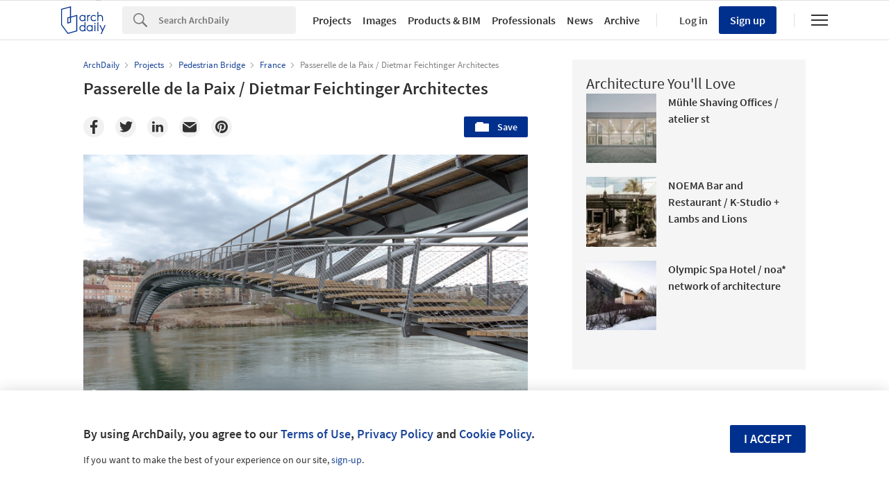

--- FILE ---
content_type: text/html; charset=utf-8
request_url: https://nrd.adsttc.com/api/v1/widgets/article-navigation/487586?site=us&d=20260124
body_size: 1375
content:
<a class='afd-article-navigation afd-article-navigation--prev afd-desktop-e' data='487250' href='/487250/penalolen-velodrome-iglesis-prat-arquitectos?ad_medium=widget&amp;ad_name=navigation-prev' id='article-nav-prev'><div class='afd-article-navigation__arrow'><div class='afd-article-navigation__arrow-i'></div></div><div class='afd-article-navigation__info-container clearfix'><div class='afd-article-navigation__img' style='background-image: url(&#39;https://images.adsttc.com/media/images/5321/b59b/c07a/8042/fc00/0047/thumb_jpg/IMG_3441_Panorama.jpg?1394717974&#39;)'></div><div class='afd-article-navigation__data'><h3 class='afd-article-navigation__title'>Peñalolen Velodrome / Iglesis Prat Arquitectos</h3><div class='afd-article-navigation__subtitle'>Selected Projects</div></div></div></a><a class='afd-article-navigation afd-article-navigation--next afd-desktop-e' data='485946' href='/485946/sohlbergplassen-viewpoint-carl-viggo-holmebakk?ad_medium=widget&amp;ad_name=navigation-next' id='article-nav-next'><div class='afd-article-navigation__arrow'><div class='afd-article-navigation__arrow-i'></div></div><div class='afd-article-navigation__info-container'><div class='afd-article-navigation__img' style='background-image: url(&#39;https://images.adsttc.com/media/images/5321/06f5/c07a/805c/d800/0015/thumb_jpg/PORTADA.jpg?1394673373&#39;)'></div><div class='afd-article-navigation__data'><h3 class='afd-article-navigation__title'>Sohlbergplassen Viewpoint  / Carl-Viggo Hølmebakk</h3><div class='afd-article-navigation__subtitle'>Selected Projects</div></div></div></a>

--- FILE ---
content_type: text/html; charset=utf-8
request_url: https://nft.adsttc.com/catalog/api/v1/us/widgets/longtail_products?site=us&ad_medium=widget&type=desktop&article_token=487586&widget_salt=6&d=20260124&geoip=US
body_size: 1478
content:
<h2 class='afd-title-widget'>Browse the Catalog</h2>
<ul class='related-products__list'>
<li class='related-products__item' data-insights-category='widget-longtail-products' data-insights-label='Holcim' data-insights-value='32553' data-insights-version='US-slot-1'>
<a class='related-products__link' href='https://www.archdaily.com/catalog/us/products/32553/roofing-solutions-holcim?ad_source=nimrod&amp;ad_medium=widget&amp;ad_content=single_longtail' title='Energy Efficient Systems'>
<figure>
<img alt='Energy Efficient Systems' class='b-lazy' data-pin-nopin='true' data-src='https://snoopy.archdaily.com/images/archdaily/catalog/uploads/photo/image/413133/01_-_COVER_CASA_D_EN_XIFRÉ.jpg?width=350&amp;height=350&amp;format=webp'>
</figure>
<div class='related-products__text'>
<p class='related-products__company'>Holcim</p>
<h4 class='related-products__name'>Energy Efficient Systems</h4>
</div>
</a>
</li>
<li class='related-products__item' data-insights-category='widget-longtail-products' data-insights-label='Flannery Inc.' data-insights-value='37125' data-insights-version='US-slot-2'>
<a class='related-products__link' href='https://www.archdaily.com/catalog/us/products/37125/interior-trim-strata-ceiling-flannery-inc?ad_source=nimrod&amp;ad_medium=widget&amp;ad_content=single_longtail' title='Interior Trim - Strata Ceiling'>
<figure>
<img alt='Interior Trim - Strata Ceiling' class='b-lazy' data-pin-nopin='true' data-src='https://snoopy.archdaily.com/images/archdaily/catalog/uploads/photo/image/393473/Strata_Ceiling_Trim_Product_Image_2.jpg?width=350&amp;height=350&amp;format=webp'>
</figure>
<div class='related-products__text'>
<p class='related-products__company'>Flannery Inc.</p>
<h4 class='related-products__name'>Interior Trim - Strata Ceiling</h4>
</div>
</a>
</li>
<li class='related-products__item' data-insights-category='widget-longtail-products' data-insights-label='Zurn Elkay' data-insights-value='37697' data-insights-version='US-slot-3'>
<a class='related-products__link' href='https://www.archdaily.com/catalog/us/products/37697/handwashing-systems-sundara-zurn-elkay?ad_source=nimrod&amp;ad_medium=widget&amp;ad_content=single_longtail' title='Handwashing Systems - Sundara'>
<figure>
<img alt='Handwashing Systems - Sundara' class='b-lazy' data-pin-nopin='true' data-src='https://snoopy.archdaily.com/images/archdaily/catalog/uploads/photo/image/400040/SundaraZ5005.02_INLET_WHITE_CAMEO_A__F01_.jpg?width=350&amp;height=350&amp;format=webp'>
</figure>
<div class='related-products__text'>
<p class='related-products__company'>Zurn Elkay</p>
<h4 class='related-products__name'>Handwashing Systems - Sundara</h4>
</div>
</a>
</li>
<li class='related-products__item' data-insights-category='widget-longtail-products' data-insights-label='Geberit' data-insights-value='18137' data-insights-version='US-slot-4'>
<a class='related-products__link' href='https://www.archdaily.com/catalog/us/products/18137/bathroom-series-icon-geberit?ad_source=nimrod&amp;ad_medium=widget&amp;ad_content=single_longtail' title='Bathroom Series - iCon'>
<figure>
<img alt='Bathroom Series - iCon' class='b-lazy' data-pin-nopin='true' data-src='https://snoopy.archdaily.com/images/archdaily/catalog/uploads/photo/image/310684/2021_iCon_gaestebad_AH1_01_Original.jpg?width=350&amp;height=350&amp;format=webp'>
</figure>
<div class='related-products__text'>
<p class='related-products__company'>Geberit</p>
<h4 class='related-products__name'>Bathroom Series - iCon</h4>
</div>
</a>
</li>
<li class='related-products__item' data-insights-category='widget-longtail-products' data-insights-label='Swisspearl' data-insights-value='12007' data-insights-version='US-slot-5'>
<a class='related-products__link' href='https://www.archdaily.com/catalog/us/products/12007/fiber-cement-design-furniture-swisspearl?ad_source=nimrod&amp;ad_medium=widget&amp;ad_content=single_longtail' title='Fiber Cement Design Elements'>
<figure>
<img alt='Fiber Cement Design Elements' class='b-lazy' data-pin-nopin='true' data-src='https://snoopy.archdaily.com/images/archdaily/catalog/uploads/photo/image/288303/HEADER_2_DESIGN.jpg?width=350&amp;height=350&amp;format=webp'>
</figure>
<div class='related-products__text'>
<p class='related-products__company'>Swisspearl</p>
<h4 class='related-products__name'>Fiber Cement Design Elements</h4>
</div>
</a>
</li>
<li class='related-products__item' data-insights-category='widget-longtail-products' data-insights-label='Fabral' data-insights-value='36428' data-insights-version='US-slot-6'>
<a class='related-products__link' href='https://www.archdaily.com/catalog/us/products/36428/concealed-fastener-panels-fabral?ad_source=nimrod&amp;ad_medium=widget&amp;ad_content=single_longtail' title='Concealed Fastener Panels'>
<figure>
<img alt='Concealed Fastener Panels' class='b-lazy' data-pin-nopin='true' data-src='https://snoopy.archdaily.com/images/archdaily/catalog/uploads/photo/image/379366/HTE-10-Concealed-Fastener-Panels-Fabral.jpg?width=350&amp;height=350&amp;format=webp'>
</figure>
<div class='related-products__text'>
<p class='related-products__company'>Fabral</p>
<h4 class='related-products__name'>Concealed Fastener Panels</h4>
</div>
</a>
</li>
<li class='related-products__item afd-desktop-e' data-insights-category='widget-longtail-products' data-insights-label='Vitrocsa' data-insights-value='10974' data-insights-version='US-slot-7'>
<a class='related-products__link' href='https://www.archdaily.com/catalog/us/products/10974/minimalist-window-sliding-vitrocsa?ad_source=nimrod&amp;ad_medium=widget&amp;ad_content=single_longtail' title='Minimalist Window - Sliding'>
<figure>
<img alt='Minimalist Window - Sliding' class='b-lazy' data-pin-nopin='true' data-src='https://snoopy.archdaily.com/images/archdaily/catalog/uploads/photo/image/151264/Vitrocsa_Sliding_Minimalist_Window_in_Shaibel_House.png?width=350&amp;height=350&amp;format=webp'>
</figure>
<div class='related-products__text'>
<p class='related-products__company'>Vitrocsa</p>
<h4 class='related-products__name'>Minimalist Window - Sliding</h4>
</div>
</a>
</li>
<li class='related-products__item afd-desktop-e' data-insights-category='widget-longtail-products' data-insights-label='Jakob' data-insights-value='23476' data-insights-version='US-slot-8'>
<a class='related-products__link' href='https://www.archdaily.com/catalog/us/products/23476/art-installation-with-webnet-jakob?ad_source=nimrod&amp;ad_medium=widget&amp;ad_content=single_longtail' title='Art Installation with Webnet'>
<figure>
<img alt='Art Installation with Webnet' class='b-lazy' data-pin-nopin='true' data-src='https://snoopy.archdaily.com/images/archdaily/catalog/uploads/photo/image/242123/jakob-rope-systems-cable-art-wuestenrot-salzburg-09.jpg?width=350&amp;height=350&amp;format=webp'>
</figure>
<div class='related-products__text'>
<p class='related-products__company'>Jakob</p>
<h4 class='related-products__name'>Art Installation with Webnet</h4>
</div>
</a>
</li>
<li class='related-products__item afd-desktop-e' data-insights-category='widget-longtail-products' data-insights-label='GIRA' data-insights-value='34390' data-insights-version='US-slot-9'>
<a class='related-products__link' href='https://www.archdaily.com/catalog/us/products/34390/smart-home-system-gira-knx-rf-gira?ad_source=nimrod&amp;ad_medium=widget&amp;ad_content=single_longtail' title='Smart Home System - Gira KNX RF'>
<figure>
<img alt='Smart Home System - Gira KNX RF' class='b-lazy' data-pin-nopin='true' data-src='https://snoopy.archdaily.com/images/archdaily/catalog/uploads/photo/image/345731/Gira-KNX-Smart-Home-System-Gira-01.jpg?width=350&amp;height=350&amp;format=webp'>
</figure>
<div class='related-products__text'>
<p class='related-products__company'>GIRA</p>
<h4 class='related-products__name'>Smart Home System - Gira KNX RF</h4>
</div>
</a>
</li>
<li class='related-products__item afd-desktop-e' data-insights-category='widget-longtail-products' data-insights-label='Rodeca' data-insights-value='12962' data-insights-version='US-slot-10'>
<a class='related-products__link' href='https://www.archdaily.com/catalog/us/products/12962/production-hall-sipos-aktorik-rodeca?ad_source=nimrod&amp;ad_medium=widget&amp;ad_content=single_longtail' title='Polycarbonate Panels in Production Hall'>
<figure>
<img alt='Polycarbonate Panels in Production Hall' class='b-lazy' data-pin-nopin='true' data-src='https://snoopy.archdaily.com/images/archdaily/catalog/uploads/photo/image/125455/Production_Hall__Sipos_Aktorik_-5.jpg?width=350&amp;height=350&amp;format=webp'>
</figure>
<div class='related-products__text'>
<p class='related-products__company'>Rodeca</p>
<h4 class='related-products__name'>Polycarbonate Panels in Production Hall</h4>
</div>
</a>
</li>
<li class='related-products__item afd-desktop-e' data-insights-category='widget-longtail-products' data-insights-label='Luminis' data-insights-value='26199' data-insights-version='US-slot-11'>
<a class='related-products__link' href='https://www.archdaily.com/catalog/us/products/26199/pendant-lights-syrios-round-luminis?ad_source=nimrod&amp;ad_medium=widget&amp;ad_content=single_longtail' title='Pendant Lights - Syrios Round'>
<figure>
<img alt='Pendant Lights - Syrios Round' class='b-lazy' data-pin-nopin='true' data-src='https://snoopy.archdaily.com/images/archdaily/catalog/uploads/photo/image/261832/sy805-pro-b-arcit18.jpg?width=350&amp;height=350&amp;format=webp'>
</figure>
<div class='related-products__text'>
<p class='related-products__company'>Luminis</p>
<h4 class='related-products__name'>Pendant Lights - Syrios Round</h4>
</div>
</a>
</li>
<li class='related-products__item afd-desktop-e' data-insights-category='widget-longtail-products' data-insights-label='Island Exterior Fabricators' data-insights-value='23893' data-insights-version='US-slot-12'>
<a class='related-products__link' href='https://www.archdaily.com/catalog/us/products/23893/pace-gallery-envelope-system-island-exterior-fabricators?ad_source=nimrod&amp;ad_medium=widget&amp;ad_content=single_longtail' title='Pace Gallery Envelope System'>
<figure>
<img alt='Pace Gallery Envelope System' class='b-lazy' data-pin-nopin='true' data-src='https://snoopy.archdaily.com/images/archdaily/catalog/uploads/photo/image/245252/IEF_Pace_Gallery-1.jpg?width=350&amp;height=350&amp;format=webp'>
</figure>
<div class='related-products__text'>
<p class='related-products__company'>Island Exterior Fabricators</p>
<h4 class='related-products__name'>Pace Gallery Envelope System</h4>
</div>
</a>
</li>
</ul>
<a class="afd-widget-more-link afd-widget-more-link--right related-products__view-more" href="/catalog/us?ad_source=nimrod&amp;ad_medium=widget&amp;ad_content=single_longtail">More products »</a>


--- FILE ---
content_type: text/html; charset=utf-8
request_url: https://nrd.adsttc.com/api/v1/widgets/recommended-projects?site=us&ad_name=recommended-projects&ad_medium=widget&type=desktop&visitor_id=1130bc25-d618-fd1e-aef1-87af46986c76&d=20260124&geoip=US
body_size: 3822
content:
<div class='afd-recommended-projects__title-container'><h2 class='afd-recommended-projects__title'>Architecture You'll Love</h2></div><ul><li class='afd-widget-item'><figure><a class='afd-widget-item-thumb' data-insights-category='recommended-projects-widget' data-insights-label='default-nrd-thumb' data-insights-value='1003395' data-insights-version='0' href='/1003395/muhle-shaving-offices-atelier-st-gesellschaft-von-architekten-mbh?ad_medium=widget&amp;ad_name=recommended-projects' title='Mühle Shaving Offices / atelier st'><img alt='Mühle Shaving Offices / atelier st © Simon Menges' class='b-lazy' data-pin-nopin='true' data-src='https://snoopy.archdaily.com/images/archdaily/media/images/64a3/21dd/5921/1840/72c5/6def/thumb_jpg/muhle-shaving-atelier-st-gesellschaft-von-architekten-mbh_11.jpg?1688412697&amp;format=webp&amp;width=95&amp;height=95&amp;crop=true' height='125' width='125'></a></figure><div class='widget-text'><h3 class='afd-widget-item-title'><a class='afd-widget-item-link' data-insights-category='recommended-projects-widget' data-insights-label='default-nrd' data-insights-value='1003395' data-insights-version='0' href='/1003395/muhle-shaving-offices-atelier-st-gesellschaft-von-architekten-mbh?ad_medium=widget&amp;ad_name=recommended-projects' title='Mühle Shaving Offices / atelier st'>Mühle Shaving Offices / atelier st</a></h3><span class='afd-widget-item-hint'></span></div></li><li class='afd-widget-item'><figure><a class='afd-widget-item-thumb' data-insights-category='recommended-projects-widget' data-insights-label='default-nrd-thumb' data-insights-value='1003376' data-insights-version='1' href='/1003376/noema-bar-and-restaurant-k-studio?ad_medium=widget&amp;ad_name=recommended-projects' title='NOEMA Bar and Restaurant / K-Studio + Lambs and Lions'><img alt='NOEMA Bar and Restaurant / K-Studio + Lambs and Lions © BREBA | Claus Brechenmacher &amp; Reiner Baumann Photography' class='b-lazy' data-pin-nopin='true' data-src='https://snoopy.archdaily.com/images/archdaily/media/images/64a2/ec9d/cb9c/464f/a63a/99ae/thumb_jpg/noema-bar-and-restaurant-k-studio_2.jpg?1688399041&amp;format=webp&amp;width=95&amp;height=95&amp;crop=true' height='125' width='125'></a></figure><div class='widget-text'><h3 class='afd-widget-item-title'><a class='afd-widget-item-link' data-insights-category='recommended-projects-widget' data-insights-label='default-nrd' data-insights-value='1003376' data-insights-version='1' href='/1003376/noema-bar-and-restaurant-k-studio?ad_medium=widget&amp;ad_name=recommended-projects' title='NOEMA Bar and Restaurant / K-Studio + Lambs and Lions'>NOEMA Bar and Restaurant / K-Studio + Lambs and Lions</a></h3><span class='afd-widget-item-hint'></span></div></li><li class='afd-widget-item'><figure><a class='afd-widget-item-thumb' data-insights-category='recommended-projects-widget' data-insights-label='default-nrd-thumb' data-insights-value='1003318' data-insights-version='2' href='/1003318/olympic-spa-hotel-noa-star-network-of-architecture?ad_medium=widget&amp;ad_name=recommended-projects' title='Olympic Spa Hotel / noa* network of architecture'><img alt='Olympic Spa Hotel / noa* network of architecture © Alex Filz' class='b-lazy' data-pin-nopin='true' data-src='https://snoopy.archdaily.com/images/archdaily/media/images/649e/e74d/5921/1809/f3dc/53b1/thumb_jpg/olympic-spa-hotel-noa-star-network-of-architecture_10.jpg?1688135533&amp;format=webp&amp;width=95&amp;height=95&amp;crop=true' height='125' width='125'></a></figure><div class='widget-text'><h3 class='afd-widget-item-title'><a class='afd-widget-item-link' data-insights-category='recommended-projects-widget' data-insights-label='default-nrd' data-insights-value='1003318' data-insights-version='2' href='/1003318/olympic-spa-hotel-noa-star-network-of-architecture?ad_medium=widget&amp;ad_name=recommended-projects' title='Olympic Spa Hotel / noa* network of architecture'>Olympic Spa Hotel / noa* network of architecture</a></h3><span class='afd-widget-item-hint'></span></div></li></ul>


--- FILE ---
content_type: text/html; charset=utf-8
request_url: https://nrd.adsttc.com/api/v1/widgets/category?site=us&ad_name=category--article-show&ad_medium=widget&name=Pedestrian%20Bridge&exclude=487586&add_title=more&type=desktop&article_token=487586&widget_salt=6&max_items=2&d=20260124&geoip=US
body_size: 2361
content:
<h2 class='afd-title-widget'>More Pedestrian Bridge</h2><ul><li class='afd-widget-item'><figure><a class='afd-widget-item-thumb' data-insights-category='category--article-show-widget' data-insights-label='default-nrd-thumb' data-insights-value='971013' data-insights-version='0' href='/971013/floating-islands-of-sky-unarchitecte?ad_medium=widget&amp;ad_name=category--article-show' title='Floating Islands of Sky / unarchitecte'><img alt='Floating Islands of Sky / unarchitecte Rich water-related features. Image ' class='b-lazy' data-pin-nopin='true' data-src='https://snoopy.archdaily.com/images/archdaily/media/images/617b/310b/f91c/8199/3100/009f/thumb_jpg/0007.jpg?1635463391&amp;format=webp' height='125' width='125'></a></figure><div class='widget-text'><h3 class='afd-widget-item-title'><a class='afd-widget-item-link' data-insights-category='category--article-show-widget' data-insights-label='default-nrd' data-insights-value='971013' data-insights-version='0' href='/971013/floating-islands-of-sky-unarchitecte?ad_medium=widget&amp;ad_name=category--article-show' title='Floating Islands of Sky / unarchitecte'>Floating Islands of Sky / unarchitecte</a></h3><span class='afd-widget-item-hint'></span></div></li><li class='afd-widget-item'><figure><a class='afd-widget-item-thumb' data-insights-category='category--article-show-widget' data-insights-label='default-nrd-thumb' data-insights-value='898505' data-insights-version='1' href='/898505/ruyi-bridge-zzhk-architects?ad_medium=widget&amp;ad_name=category--article-show' title='Ruyi Bridge / ZZHK Architects'><img alt='Ruyi Bridge / ZZHK Architects ' class='b-lazy' data-pin-nopin='true' data-src='https://snoopy.archdaily.com/images/archdaily/media/images/5b50/0791/f197/cc6e/fc00/035c/thumb_jpg/%E5%A6%82%E6%84%8F%E6%A1%A5-%E4%B8%AD%E7%AD%91%E5%8D%8E%E6%81%BA-%E5%AD%98%E5%9C%A8%E6%91%84%E5%BD%B1-01.jpg?1531971466&amp;format=webp' height='125' width='125'></a></figure><div class='widget-text'><h3 class='afd-widget-item-title'><a class='afd-widget-item-link' data-insights-category='category--article-show-widget' data-insights-label='default-nrd' data-insights-value='898505' data-insights-version='1' href='/898505/ruyi-bridge-zzhk-architects?ad_medium=widget&amp;ad_name=category--article-show' title='Ruyi Bridge / ZZHK Architects'>Ruyi Bridge / ZZHK Architects</a></h3><span class='afd-widget-item-hint'></span></div></li></ul>
<a title="Pedestrian Bridge" class="afd-widget-more-link afd-widget-more-link--right" href="/search/projects/categories/pedestrian-bridge">More Pedestrian Bridge »</a>


--- FILE ---
content_type: text/html; charset=utf-8
request_url: https://nrd.adsttc.com/api/v1/widgets/more-from-office?site=us&ad_name=more-from-office-article-show&ad_medium=widget&name%5B%5D=Dietmar%20Feichtinger%20Architectes&exclude=487586&type=desktop&article_token=487586&widget_salt=6&d=20260124&geoip=US
body_size: 4209
content:
<h2 class='afd-title-widget'>More from Dietmar Feichtinger Architectes</h2><ul><li class='afd-widget-item'><figure><a class='afd-widget-item-thumb' data-insights-category='more-from-office-article-show-widget' data-insights-label='default-nrd-thumb' data-insights-value='218772' data-insights-version='0' href='/218772/school-center-lucie-aubrac-dietmar-feichtinger-architectes?ad_medium=widget&amp;ad_name=more-from-office-article-show' title='School Center Lucie Aubrac / Dietmar Feichtinger Architectes'><img alt='School Center Lucie Aubrac / Dietmar Feichtinger Architectes ©  Dietmar Feichtinger Architectes' class='b-lazy' data-pin-nopin='true' data-src='https://snoopy.archdaily.com/images/archdaily/media/images/5017/a13c/28ba/0d44/3100/08a2/thumb_jpg/stringio.jpg?1414577072&amp;format=webp' height='125' width='125'></a></figure><div class='widget-text'><h3 class='afd-widget-item-title'><a class='afd-widget-item-link' data-insights-category='more-from-office-article-show-widget' data-insights-label='default-nrd' data-insights-value='218772' data-insights-version='0' href='/218772/school-center-lucie-aubrac-dietmar-feichtinger-architectes?ad_medium=widget&amp;ad_name=more-from-office-article-show' title='School Center Lucie Aubrac / Dietmar Feichtinger Architectes'>School Center Lucie Aubrac / Dietmar Feichtinger Architectes</a></h3><span class='afd-widget-item-hint'></span></div></li><li class='afd-widget-item'><figure><a class='afd-widget-item-thumb' data-insights-category='more-from-office-article-show-widget' data-insights-label='default-nrd-thumb' data-insights-value='498832' data-insights-version='1' href='/498832/universite-de-provence-in-aix-en-provence-entension-dietmar-feichtinger-architects?ad_medium=widget&amp;ad_name=more-from-office-article-show' title='Université de Provence in Aix-en-Provence Entension / Dietmar Feichtinger Architectes'><img alt='Université de Provence in Aix-en-Provence Entension / Dietmar Feichtinger Architectes © Sergio Grazia' class='b-lazy' data-pin-nopin='true' data-src='https://snoopy.archdaily.com/images/archdaily/media/images/5355/eb92/c07a/8073/4000/0094/thumb_jpg/photo-sergio-grazia-FEICHTINGER-aix-en-provence_IMP-42.jpg?1398139778&amp;format=webp' height='125' width='125'></a></figure><div class='widget-text'><h3 class='afd-widget-item-title'><a class='afd-widget-item-link' data-insights-category='more-from-office-article-show-widget' data-insights-label='default-nrd' data-insights-value='498832' data-insights-version='1' href='/498832/universite-de-provence-in-aix-en-provence-entension-dietmar-feichtinger-architects?ad_medium=widget&amp;ad_name=more-from-office-article-show' title='Université de Provence in Aix-en-Provence Entension / Dietmar Feichtinger Architectes'>Université de Provence in Aix-en-Provence Entension / Dietmar Feichtinger Architectes</a></h3><span class='afd-widget-item-hint'></span></div></li><li class='afd-widget-item'><figure><a class='afd-widget-item-thumb' data-insights-category='more-from-office-article-show-widget' data-insights-label='default-nrd-thumb' data-insights-value='930280' data-insights-version='2' href='/930280/oostende-station-dietmar-feichtinger-architectes?ad_medium=widget&amp;ad_name=more-from-office-article-show' title='Oostende Station / Dietmar Feichtinger Architectes'><img alt='Oostende Station / Dietmar Feichtinger Architectes © David Boureau' class='b-lazy' data-pin-nopin='true' data-src='https://snoopy.archdaily.com/images/archdaily/media/images/5df6/cbe5/3312/fdc9/e100/0136/thumb_jpg/02_Under_the_roof_Ostende_D._Boureau.jpg?1576455120&amp;format=webp' height='125' width='125'></a></figure><div class='widget-text'><h3 class='afd-widget-item-title'><a class='afd-widget-item-link' data-insights-category='more-from-office-article-show-widget' data-insights-label='default-nrd' data-insights-value='930280' data-insights-version='2' href='/930280/oostende-station-dietmar-feichtinger-architectes?ad_medium=widget&amp;ad_name=more-from-office-article-show' title='Oostende Station / Dietmar Feichtinger Architectes'>Oostende Station / Dietmar Feichtinger Architectes</a></h3><span class='afd-widget-item-hint'></span></div></li></ul>
<a class="afd-widget-more-link afd-widget-more-link--right" href="/office/dietmar-feichtinger-architectes?ad_source=nimrod&amp;ad_medium=widget&amp;ad_content=more_from_office">More from Dietmar Feichtinger Architectes »</a>


--- FILE ---
content_type: text/html; charset=utf-8
request_url: https://nrd.adsttc.com/api/v1/widgets/more-from-country?site=us&ad_name=more-from-country-article-show&ad_medium=widget&type=desktop&article_token=487586&widget_salt=6&d=20260124&geoip=US
body_size: 3737
content:
<h2 class='afd-title-widget'>More from France</h2><ul><li class='afd-widget-item'><figure><a class='afd-widget-item-thumb' data-insights-category='more-from-country-article-show-widget' data-insights-label='default-nrd-thumb' data-insights-value='1037700' data-insights-version='0' href='/1037700/louis-malle-cinema-atelier-nastorg-plus-atelier-revel-architecture?ad_medium=widget&amp;ad_name=more-from-country-article-show' title='Louis Malle Cinema / Atelier Nastorg + Atelier Revel Architecture'><img alt='Louis Malle Cinema / Atelier Nastorg + Atelier Revel Architecture © Jean-François Tremege' class='b-lazy' data-pin-nopin='true' data-src='https://snoopy.archdaily.com/images/archdaily/media/images/6961/57dc/60cb/5200/01b9/0016/thumb_jpg/5.jpg?1767987295&amp;format=webp' height='125' width='125'></a></figure><div class='widget-text'><h3 class='afd-widget-item-title'><a class='afd-widget-item-link' data-insights-category='more-from-country-article-show-widget' data-insights-label='default-nrd' data-insights-value='1037700' data-insights-version='0' href='/1037700/louis-malle-cinema-atelier-nastorg-plus-atelier-revel-architecture?ad_medium=widget&amp;ad_name=more-from-country-article-show' title='Louis Malle Cinema / Atelier Nastorg + Atelier Revel Architecture'>Louis Malle Cinema / Atelier Nastorg + Atelier Revel Architecture</a></h3><span class='afd-widget-item-hint'></span></div></li><li class='afd-widget-item'><figure><a class='afd-widget-item-thumb' data-insights-category='more-from-country-article-show-widget' data-insights-label='default-nrd-thumb' data-insights-value='1038104' data-insights-version='1' href='/1038104/new-town-hall-of-scharrachbergheim-al-pepe-architects?ad_medium=widget&amp;ad_name=more-from-country-article-show' title='New Town Hall of Scharrachbergheim / AL PEPE architects'><img alt='New Town Hall of Scharrachbergheim / AL PEPE architects © 11h45 - Florent Michel' class='b-lazy' data-pin-nopin='true' data-src='https://snoopy.archdaily.com/images/archdaily/media/images/6972/3816/184b/c600/0131/dc1b/thumb_jpg/013_ALPEPE_-SCHARRACH__11h45-HD-5.jpg?1769093199&amp;format=webp' height='125' width='125'></a></figure><div class='widget-text'><h3 class='afd-widget-item-title'><a class='afd-widget-item-link' data-insights-category='more-from-country-article-show-widget' data-insights-label='default-nrd' data-insights-value='1038104' data-insights-version='1' href='/1038104/new-town-hall-of-scharrachbergheim-al-pepe-architects?ad_medium=widget&amp;ad_name=more-from-country-article-show' title='New Town Hall of Scharrachbergheim / AL PEPE architects'>New Town Hall of Scharrachbergheim / AL PEPE architects</a></h3><span class='afd-widget-item-hint'></span></div></li><li class='afd-widget-item'><figure><a class='afd-widget-item-thumb' data-insights-category='more-from-country-article-show-widget' data-insights-label='default-nrd-thumb' data-insights-value='1037970' data-insights-version='2' href='/1037970/school-in-dunkerque-tank-architectes?ad_medium=widget&amp;ad_name=more-from-country-article-show' title='School in Dunkerque / TANK Architectes'><img alt='School in Dunkerque / TANK Architectes © Julien Lanoo' class='b-lazy' data-pin-nopin='true' data-src='https://snoopy.archdaily.com/images/archdaily/media/images/696e/7fed/6eb9/6501/7e55/63cd/thumb_jpg/school-in-dunkerque-tank-architectes_15.jpg?1768849446&amp;format=webp' height='125' width='125'></a></figure><div class='widget-text'><h3 class='afd-widget-item-title'><a class='afd-widget-item-link' data-insights-category='more-from-country-article-show-widget' data-insights-label='default-nrd' data-insights-value='1037970' data-insights-version='2' href='/1037970/school-in-dunkerque-tank-architectes?ad_medium=widget&amp;ad_name=more-from-country-article-show' title='School in Dunkerque / TANK Architectes'>School in Dunkerque / TANK Architectes</a></h3><span class='afd-widget-item-hint'></span></div></li></ul>


--- FILE ---
content_type: text/html; charset=utf-8
request_url: https://nft.adsttc.com/catalog/api/v1/us/widgets/shorthead_products?site=us&ad_medium=widget&type=desktop&article_token=487586&widget_salt=6&d=20260124&geoip=US
body_size: 615
content:
<h2 class='afd-title-widget'>Selected Products</h2>
<ul>
<li class='afd-widget-item' data-insights-category='widget-shorthead-products' data-insights-label='Western Window Systems' data-insights-value='14086'>
<figure>
<a class='afd-widget-item-thumb' href='https://www.archdaily.com/catalog/us/products/14086/series-600-sliding-glass-door-classic-line-western-window-systems?ad_source=nimrod&amp;ad_medium=widget&amp;ad_content=shorthead_products' title='Series 600 Sliding Glass Door - Classic Line / Western Window Systems'>
<img alt='Series 600 Sliding Glass Door - Classic Line' class='b-lazy' data-pin-nopin='true' data-src='https://snoopy.archdaily.com/images/archdaily/catalog/uploads/photo/image/387129/Western-Windows-Arcadia-Farmhouse.jpg?width=350&amp;height=350&amp;format=webp' height='125' width='125'>
</a>
</figure>
<h3 class='afd-widget-item-title'>
<a class='afd-widget-item-link' href='https://www.archdaily.com/catalog/us/products/14086/series-600-sliding-glass-door-classic-line-western-window-systems?ad_source=nimrod&amp;ad_medium=widget&amp;ad_content=shorthead_products' title='Series 600 Sliding Glass Door - Classic Line / Western Window Systems'>
Series 600 Sliding Glass Door - Classic Line
<span class='title-division'>
&nbsp;|&nbsp;
</span>
<span class='title-secondary'>
Western Window Systems
</span>
</a>
</h3>
</li>
<li class='afd-widget-item' data-insights-category='widget-shorthead-products' data-insights-label='Grohe' data-insights-value='36896'>
<figure>
<a class='afd-widget-item-thumb' href='https://www.archdaily.com/catalog/us/products/36896/rainwater-shower-collection-aquasymphony-grohe?ad_source=nimrod&amp;ad_medium=widget&amp;ad_content=shorthead_products' title='Rainwater Shower Collection - AquaSymphony / Grohe'>
<img alt='Rainwater Shower Collection - AquaSymphony' class='b-lazy' data-pin-nopin='true' data-src='https://snoopy.archdaily.com/images/archdaily/catalog/uploads/photo/image/386237/AQUASYMPHONY-RAINSHOWER-AQUA-40_-CEILING-SHOWER-6-SPRAYS-WITH-LIGHT-CHROME-GROHE-a.jpg?width=350&amp;height=350&amp;format=webp' height='125' width='125'>
</a>
</figure>
<h3 class='afd-widget-item-title'>
<a class='afd-widget-item-link' href='https://www.archdaily.com/catalog/us/products/36896/rainwater-shower-collection-aquasymphony-grohe?ad_source=nimrod&amp;ad_medium=widget&amp;ad_content=shorthead_products' title='Rainwater Shower Collection - AquaSymphony / Grohe'>
Rainwater Shower Collection - AquaSymphony
<span class='title-division'>
&nbsp;|&nbsp;
</span>
<span class='title-secondary'>
Grohe
</span>
</a>
</h3>
</li>
<li class='afd-widget-item' data-insights-category='widget-shorthead-products' data-insights-label='STENI' data-insights-value='17240'>
<figure>
<a class='afd-widget-item-thumb' href='https://www.archdaily.com/catalog/us/products/17240/how-to-adjust-facade-panel-color-mix-in-revit-steni?ad_source=nimrod&amp;ad_medium=widget&amp;ad_content=shorthead_products' title='How to Adjust Façade Panel Color Mix in Revit / STENI'>
<img alt='How to Adjust Façade Panel Color Mix in Revit' class='b-lazy' data-pin-nopin='true' data-src='https://snoopy.archdaily.com/images/archdaily/catalog/uploads/photo/image/186045/Steni_Color_Mix-00.jpg?width=350&amp;height=350&amp;format=webp' height='125' width='125'>
</a>
</figure>
<h3 class='afd-widget-item-title'>
<a class='afd-widget-item-link' href='https://www.archdaily.com/catalog/us/products/17240/how-to-adjust-facade-panel-color-mix-in-revit-steni?ad_source=nimrod&amp;ad_medium=widget&amp;ad_content=shorthead_products' title='How to Adjust Façade Panel Color Mix in Revit / STENI'>
How to Adjust Façade Panel Color Mix in Revit
<span class='title-division'>
&nbsp;|&nbsp;
</span>
<span class='title-secondary'>
STENI
</span>
</a>
</h3>
</li>
</ul>


--- FILE ---
content_type: text/html; charset=utf-8
request_url: https://nft.adsttc.com/catalog/api/v1/us/widgets/interesting_products?token=487586&geoip=US&ad_medium=article&device=desktop&amount=5&alternative_tokens=cl:02-346768|mx:02-346768|co:02-346768|pe:02-346768|br:602654&materials=wood,steel
body_size: 801
content:
<h3 class='afd-post-content-h2'>Related Products</h3>
<div class='related-products__grid'>
<div class='related-products__grid--item related-products__grid--item-big'>
<a class='related-products__link js-recommend-product-item' data-insights-category='widget-interesting-products' data-insights-label='widget-interesting-products' data-insights-value='13696' href='https://www.archdaily.com/catalog/us/products/13696/3d-real-time-rendering-software-enscape?ad_source=nimrod-article&amp;ad_medium=widget-interesting-products&amp;ad_content=487586'>
<img alt='3D Real-Time Rendering Software - Chaos Enscape' class='related-products__img' size='max-width(767px) 320px' src='https://snoopy.archdaily.com/images/archdaily/catalog/uploads/photo/image/383647/RI_Sunrise_Final.jpg?width=700&amp;height=700&amp;format=webp' srcset='https://snoopy.archdaily.com/images/archdaily/catalog/uploads/photo/image/383647/RI_Sunrise_Final.jpg?width=700&amp;height=700&amp;format=webp 2800w' title='3D Real-Time Rendering Software - Chaos Enscape / Chaos'>
<div class='related-products__text'>
<p class='related-products__company' title='Chaos'>Chaos</p>
<h4 class='related-products__name' title='3D Real-Time Rendering Software - Chaos Enscape'>3D Real-Time Rendering Software - Chaos Enscape</h4>
</div>
</a>

</div>
<div class='related-products__grid--item'>
<a class='related-products__link js-recommend-product-item' data-insights-category='widget-interesting-products' data-insights-label='widget-interesting-products' data-insights-value='38577' href='https://www.archdaily.com/catalog/us/products/38577/profiled-glass-at-geelong-arts-centre-lamberts?ad_source=nimrod-article&amp;ad_medium=widget-interesting-products&amp;ad_content=487586'>
<img alt='Profiled Glass at Geelong Arts Centre' class='related-products__img' size='max-width(767px) 320px' src='https://snoopy.archdaily.com/images/archdaily/catalog/uploads/photo/image/413084/Geelong_Arts_Centre_6.jpg?width=350&amp;height=350&amp;format=webp' srcset='https://snoopy.archdaily.com/images/archdaily/catalog/uploads/photo/image/413084/Geelong_Arts_Centre_6.jpg?width=350&amp;height=350&amp;format=webp 2800w' title='Profiled Glass at Geelong Arts Centre / Lamberts'>
<div class='related-products__text'>
<p class='related-products__company' title='Lamberts'>Lamberts</p>
<h4 class='related-products__name' title='Profiled Glass at Geelong Arts Centre'>Profiled Glass at Geelong Arts Centre</h4>
</div>
</a>

</div>
<div class='related-products__grid--item'>
<a class='related-products__link js-recommend-product-item' data-insights-category='widget-interesting-products' data-insights-label='widget-interesting-products' data-insights-value='10382' href='https://www.archdaily.com/catalog/us/products/10382/egger-headquarters-in-st-johann-in-tirol-egger?ad_source=nimrod-article&amp;ad_medium=widget-interesting-products&amp;ad_content=487586'>
<img alt='Wood-based materials in EGGER Headquarters' class='related-products__img' size='max-width(767px) 320px' src='https://snoopy.archdaily.com/images/archdaily/catalog/uploads/photo/image/96087/EGGER_headquarters_interior_8.jpg?width=350&amp;height=350&amp;format=webp' srcset='https://snoopy.archdaily.com/images/archdaily/catalog/uploads/photo/image/96087/EGGER_headquarters_interior_8.jpg?width=350&amp;height=350&amp;format=webp 2800w' title='Wood-based materials in EGGER Headquarters / EGGER'>
<div class='related-products__text'>
<p class='related-products__company' title='EGGER'>EGGER</p>
<h4 class='related-products__name' title='Wood-based materials in EGGER Headquarters'>Wood-based materials in EGGER Headquarters</h4>
</div>
</a>

</div>
<div class='related-products__grid--item'>
<a class='related-products__link js-recommend-product-item' data-insights-category='widget-interesting-products' data-insights-label='widget-interesting-products' data-insights-value='19593' href='https://www.archdaily.com/catalog/us/products/19593/how-to-build-a-treehouse-with-lunawood-thermowood-lunawood?ad_source=nimrod-article&amp;ad_medium=widget-interesting-products&amp;ad_content=487586'>
<img alt='How to Build a Treehouse with Lunawood Thermowood' class='related-products__img' size='max-width(767px) 320px' src='https://snoopy.archdaily.com/images/archdaily/catalog/uploads/photo/image/213884/Lunawood_Light_Cute_Treehouse-3.png?width=350&amp;height=350&amp;format=webp' srcset='https://snoopy.archdaily.com/images/archdaily/catalog/uploads/photo/image/213884/Lunawood_Light_Cute_Treehouse-3.png?width=350&amp;height=350&amp;format=webp 2800w' title='How to Build a Treehouse with Lunawood Thermowood / Lunawood'>
<div class='related-products__text'>
<p class='related-products__company' title='Lunawood'>Lunawood</p>
<h4 class='related-products__name' title='How to Build a Treehouse with Lunawood Thermowood'>How to Build a Treehouse with Lunawood Thermowood</h4>
</div>
</a>

</div>
<div class='related-products__grid--item'>
<a class='related-products__link js-recommend-product-item' data-insights-category='widget-interesting-products' data-insights-label='widget-interesting-products' data-insights-value='4900' href='https://www.archdaily.com/catalog/us/products/4900/wood-accoya-wood-for-windows-accoya?ad_source=nimrod-article&amp;ad_medium=widget-interesting-products&amp;ad_content=487586'>
<img alt='Accoya®  Windows and Doors' class='related-products__img' size='max-width(767px) 320px' src='https://snoopy.archdaily.com/images/archdaily/catalog/uploads/photo/image/197097/Accoya_wood_windows__doors_and_cladding_-_Sibling_House__Casas_Hermanas__Madrid__Spain_2.jpg?width=350&amp;height=350&amp;format=webp' srcset='https://snoopy.archdaily.com/images/archdaily/catalog/uploads/photo/image/197097/Accoya_wood_windows__doors_and_cladding_-_Sibling_House__Casas_Hermanas__Madrid__Spain_2.jpg?width=350&amp;height=350&amp;format=webp 2800w' title='Accoya®  Windows and Doors / Accoya'>
<div class='related-products__text'>
<p class='related-products__company' title='Accoya'>Accoya</p>
<h4 class='related-products__name' title='Accoya®  Windows and Doors'>Accoya®  Windows and Doors</h4>
</div>
</a>

</div>
</div>



--- FILE ---
content_type: text/javascript;charset=utf-8
request_url: https://id.cxense.com/public/user/id?json=%7B%22identities%22%3A%5B%7B%22type%22%3A%22ckp%22%2C%22id%22%3A%22mkso36ni99p55k9n%22%7D%2C%7B%22type%22%3A%22lst%22%2C%22id%22%3A%222jooip59opbmrwxpoc2f8o5dk%22%7D%2C%7B%22type%22%3A%22cst%22%2C%22id%22%3A%222jooip59opbmrwxpoc2f8o5dk%22%7D%5D%7D&callback=cXJsonpCB1
body_size: 189
content:
/**/
cXJsonpCB1({"httpStatus":200,"response":{"userId":"cx:1ub8tq5jpc4ph2r8ulgthtg0u:1ghtgjoe147xd","newUser":true}})

--- FILE ---
content_type: text/javascript;charset=utf-8
request_url: https://p1cluster.cxense.com/p1.js
body_size: 100
content:
cX.library.onP1('2jooip59opbmrwxpoc2f8o5dk');
